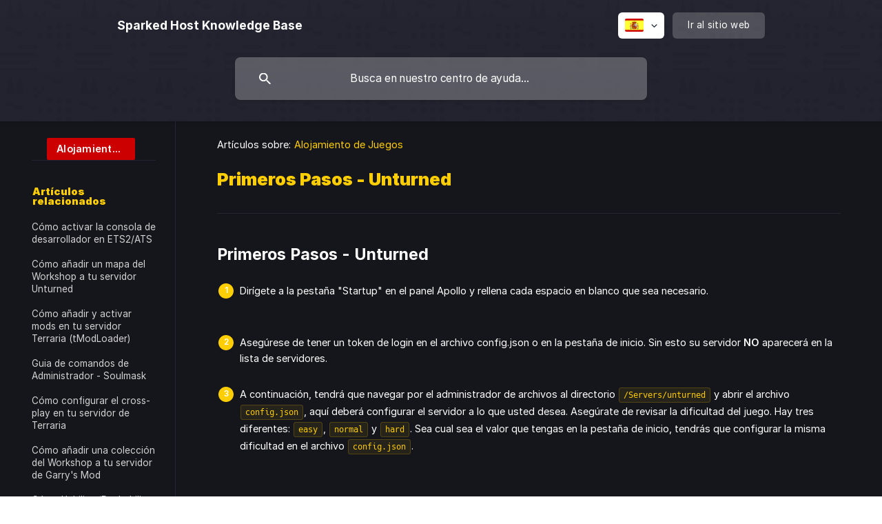

--- FILE ---
content_type: text/html; charset=utf-8
request_url: https://help.sparkedhost.com/es/article/primeros-pasos-unturned-1t0ju1k/
body_size: 6146
content:
<!DOCTYPE html><html lang="es" dir="ltr"><head><meta http-equiv="Content-Type" content="text/html; charset=utf-8"><meta name="viewport" content="width=device-width, initial-scale=1"><meta property="og:locale" content="es"><meta property="og:site_name" content="Sparked Host Knowledge Base"><meta property="og:type" content="website"><link rel="icon" href="https://image.crisp.chat/avatar/website/11f7a955-ba4d-4a27-9d9e-7ed165505291/512/?1767566623919" type="image/png"><link rel="apple-touch-icon" href="https://image.crisp.chat/avatar/website/11f7a955-ba4d-4a27-9d9e-7ed165505291/512/?1767566623919" type="image/png"><meta name="msapplication-TileColor" content="#ffce00"><meta name="msapplication-TileImage" content="https://image.crisp.chat/avatar/website/11f7a955-ba4d-4a27-9d9e-7ed165505291/512/?1767566623919"><style type="text/css">*::selection {
  background: rgba(255, 206, 0, .2);
}

.csh-theme-background-color-default {
  background-color: #ffce00;
}

.csh-theme-background-color-light {
  background-color: #F4F5F7;
}

.csh-theme-background-color-light-alpha {
  background-color: rgba(244, 245, 247, .4);
}

.csh-button.csh-button-accent {
  background-color: #ffce00;
}

.csh-article .csh-article-content article a {
  color: #ffce00;
}

.csh-article .csh-article-content article .csh-markdown.csh-markdown-title.csh-markdown-title-h1 {
  border-color: #ffce00;
}

.csh-article .csh-article-content article .csh-markdown.csh-markdown-code.csh-markdown-code-inline {
  background: rgba(255, 206, 0, .075);
  border-color: rgba(255, 206, 0, .2);
  color: #ffce00;
}

.csh-article .csh-article-content article .csh-markdown.csh-markdown-list .csh-markdown-list-item:before {
  background: #ffce00;
}</style><title>Primeros Pasos - Unturned
 | Sparked Host Knowledge Base</title><script type="text/javascript">window.$crisp = [];

CRISP_WEBSITE_ID = "11f7a955-ba4d-4a27-9d9e-7ed165505291";

CRISP_RUNTIME_CONFIG = {
  locale : "es"
};

(function(){d=document;s=d.createElement("script");s.src="https://client.crisp.chat/l.js";s.async=1;d.getElementsByTagName("head")[0].appendChild(s);})();
</script><!-- Google Tag Manager -->
<script>(function(w,d,s,l,i){w[l]=w[l]||[];w[l].push({'gtm.start':
new Date().getTime(),event:'gtm.js'});var f=d.getElementsByTagName(s)[0],
j=d.createElement(s),dl=l!='dataLayer'?'&l='+l:'';j.async=true;j.src=
'https://www.googletagmanager.com/gtm.js?id='+i+dl;f.parentNode.insertBefore(j,f);
})(window,document,'script','dataLayer','GTM-M7XN5DX');</script>
<!-- End Google Tag Manager -->

<!-- This site is converting visitors into subscribers and customers with OptinMonster - https://optinmonster.com/ -->
<script>(function(d,u,ac){var s=d.createElement('script');s.type='text/javascript';s.src='https://a.omappapi.com/app/js/api.min.js';s.async=true;s.dataset.user=u;s.dataset.account=ac;d.getElementsByTagName('head')[0].appendChild(s);%7D)(document,134577,147185);</script>
<!-- / https://optinmonster.com/ -->

<style>
:root {
    --primary: #15151c;
    --secondary: #262633;
    --yellow: #ffce00;
    --base: #c4c4c6;
}

/* Home Page*/

.csh-theme-background-color-light {
    background-color: var(--primary);
}

.csh-header-background {
    background: var(--secondary);
}

.csh-home-title {
    color: var(--yellow);
}

.csh-home-list li[role="listitem"] a {
   background-color: var(--secondary) !important;
}

.csh-home-list-label {
    color: var(--base);
}


.csh-footer-ask {
    background-color: var(--secondary);
}

footer .csh-footer-ask,footer .csh-footer-copyright {
    border-top: none;
}

.csh-footer-ask-text-title {
    color: var(--yellow) !important;
}

.csh-footer-ask-text-label {
    color: var(--base) !important;
}

.csh-button {
    background: var(--yellow) !important;

}

.csh-footer-copyright {
    background-color: var(--primary);
}

footer .csh-footer-copyright.csh-footer-copyright-separated .csh-wrapper {
    border-top: none !important;
}

.csh-footer-copyright-brand {
    color: var(--base);
}

footer .csh-footer-ask, footer .csh-footer-copyright {
    border-top: none !important;
}

footer .csh-footer-copyright.csh-footer-copyright-separated .csh-wrapper {
    border-top: none !important;
}

/* Categories */

.csh-navigation {
    background-color: var(--primary) !important;
    border-bottom: 1px solid var(--secondary) !important;
}

nav .csh-navigation-title.csh-navigation-title-list .csh-navigation-title-list-wrap .csh-navigation-title-list-subject .csh-navigation-title-list-subject-label {
    color: var(--base) !important;
}

.csh-text-ellipsis-multiline.csh-text-ellipsis-multiline-lines-2 {
    color: var(--base) !important;
}

.csh-navigation .csh-navigation-back {
    color: var(--base) !important;
}

.csh-navigation .csh-navigation-back::before {
    background-image: none !important;
}

.csh-category section .csh-category-section .csh-category-section-title {
    color: var(--yellow) !important;
}

.csh-aside ul li a.csh-aside-single-line {
    color: var(--base) !important;
}

.csh-aside ul li a.csh-aside-single-line:hover {
    background-color: var(--yellow) !important;
    color: white !important;
}

.csh-aside ul li a[data-active=true] {
    background-color: var(--yellow) !important;
    color: white !important;
}

.csh-box.csh-box-link {
    background-color: var(--secondary) !important;
}

.csh-category-item a .csh-category-item-meta .csh-category-item-meta-description {
    color: var(--base) !important;
}

.csh-category-item a .csh-category-item-meta .csh-category-item-meta-popularity .csh-category-item-meta-popularity-label {
    color: var(--base) !important;
}

.csh-category section .csh-category-section {
    border-bottom: 1px solid var(--secondary) !important;
}

.csh-category section .csh-category-section .csh-category-section-empty {
    color: var(--base) !important;
}

.csh-category section .csh-category-section .csh-category-section-expand-wrap .csh-category-section-expand {
    background-color: var(--yellow) !important;
    color: white !important;
}

.csh-category-item a .csh-category-item-meta .csh-category-item-meta-separator {
    background-color: var(--base) !important;
}

/* Articles */

.csh-article .csh-article-content.csh-article-content-split {
    border-left: 1px solid var(--secondary) !important;
}

.csh-aside ul li a.csh-aside-spaced {
    color: lightgray !important;
}

.csh-article .csh-article-content {
    background-color: var(--primary) !important;
    color: white !important;
}

.csh-article-content-header-metas-category {
    color: white !important;
}

.csh-font-sans-bold {
    color: var(--yellow) !important;
}

.csh-article .csh-article-content article .csh-article-content-header h1 {
    color: var(--yellow) !important;
}

.csh-article .csh-article-content article .csh-article-content-header {
    border-bottom: 1px solid var(--secondary) !important;
}

.csh-article .csh-article-content article .csh-markdown.csh-markdown-title[data-type="##"] {
    color: white !important;
}

.csh-article .csh-article-content article .csh-markdown.csh-markdown-emphasis[data-type="|||"] {
    background-color: #c72e08 !important;
    border-color: #f24a1f !important;
}

.csh-article .csh-article-content article .csh-markdown.csh-markdown-emphasis[data-type="||"] {
    background-color: #b0a404 !important;
}

.csh-article .csh-article-content article .csh-markdown.csh-markdown-emphasis[data-type="|"] {
    background-color: #40ab2c !important;
}

.csh-article .csh-article-content article .csh-markdown.csh-markdown-line {
    background: var(--secondary) !important;
}

.csh-article .csh-article-content article .csh-article-content-updated {
    color: white !important;
}

.csh-article .csh-article-content .csh-article-rate .csh-article-rate-title {
    color: white !important;
}

header .csh-wrapper .csh-header-search .csh-header-search-results .csh-include-search ul li a .csh-include-search-result-description {
    color: #353535 !important;
}

.csh-article .csh-article-content article .csh-markdown.csh-markdown-title.csh-markdown-title-h2 {
color: var(--yellow) !important
}

.csh-article .csh-article-content article .csh-markdown.csh-markdown-frame[data-label]:after, .csh-article .csh-article-content article .csh-markdown.csh-markdown-image[data-label]:after, .csh-article .csh-article-content article .csh-markdown.csh-markdown-video[data-label]:after {
color: white!important;
}
</style><meta name="description" content="Primeros Pasos - Unturned"><meta property="og:title" content="Primeros Pasos - Unturned"><meta property="og:description" content="Primeros Pasos - Unturned"><meta property="og:url" content="https://help.sparkedhost.com/es/article/primeros-pasos-unturned-1t0ju1k/"><link rel="canonical" href="https://help.sparkedhost.com/es/article/primeros-pasos-unturned-1t0ju1k/"><link rel="stylesheet" href="https://static.crisp.help/stylesheets/libs/libs.min.css?cca2211f2ccd9cb5fb332bc53b83aaf4c" type="text/css"/><link rel="stylesheet" href="https://static.crisp.help/stylesheets/site/common/common.min.css?ca10ef04f0afa03de4dc66155cd7f7cf7" type="text/css"/><link rel="stylesheet" href="https://static.crisp.help/stylesheets/site/article/article.min.css?cfcf77a97d64c1cccaf0a3f413d2bf061" type="text/css"/><script src="https://static.crisp.help/javascripts/libs/libs.min.js?c2b50f410e1948f5861dbca6bbcbd5df9" type="text/javascript"></script><script src="https://static.crisp.help/javascripts/site/common/common.min.js?c86907751c64929d4057cef41590a3137" type="text/javascript"></script><script src="https://static.crisp.help/javascripts/site/article/article.min.js?c482d30065e2a0039a69f04e84d9f3fc9" type="text/javascript"></script></head><body><header role="banner"><div class="csh-wrapper"><div class="csh-header-main"><a href="/es/" role="none" class="csh-header-main-logo"><span class="csh-header-main-logo-name csh-font-sans-semibold">Sparked Host Knowledge Base</span></a><div role="none" class="csh-header-main-actions"><div data-expanded="false" role="none" onclick="CrispHelpdeskCommon.toggle_language()" class="csh-header-main-actions-locale"><div class="csh-header-main-actions-locale-current"><span data-country="es" class="csh-flag"><span class="csh-flag-image"></span></span></div><ul><li><a href="/en/" data-current="false" role="none" class="csh-font-sans-regular"><span data-country="gb" class="csh-flag"><span class="csh-flag-image"></span></span>English</a></li><li><a href="/es/" data-current="true" role="none" class="csh-font-sans-medium"><span data-country="es" class="csh-flag"><span class="csh-flag-image"></span></span>Spanish</a></li><li><a href="/pt/" data-current="false" role="none" class="csh-font-sans-regular"><span data-country="pt" class="csh-flag"><span class="csh-flag-image"></span></span>Portuguese</a></li></ul></div><a href="https://sparkedhost.com/" target="_blank" rel="noopener noreferrer" role="none" class="csh-header-main-actions-website"><span class="csh-header-main-actions-website-itself csh-font-sans-regular">Ir al sitio web</span></a></div><span class="csh-clear"></span></div><form action="/es/includes/search/" role="search" onsubmit="return false" data-target-suggest="/es/includes/suggest/" data-target-report="/es/includes/report/" data-has-emphasis="false" data-has-focus="false" data-expanded="false" data-pending="false" class="csh-header-search"><span class="csh-header-search-field"><input type="search" name="search_query" autocomplete="off" autocorrect="off" autocapitalize="off" maxlength="100" placeholder="Busca en nuestro centro de ayuda..." aria-label="Busca en nuestro centro de ayuda..." role="searchbox" onfocus="CrispHelpdeskCommon.toggle_search_focus(true)" onblur="CrispHelpdeskCommon.toggle_search_focus(false)" onkeydown="CrispHelpdeskCommon.key_search_field(event)" onkeyup="CrispHelpdeskCommon.type_search_field(this)" onsearch="CrispHelpdeskCommon.search_search_field(this)" class="csh-font-sans-regular"><span class="csh-header-search-field-autocomplete csh-font-sans-regular"></span><span class="csh-header-search-field-ruler"><span class="csh-header-search-field-ruler-text csh-font-sans-semibold"></span></span></span><div class="csh-header-search-results"></div></form></div><div data-tile="random-shapes" data-has-banner="false" class="csh-header-background csh-theme-background-color-default"></div></header><div id="body" class="csh-theme-background-color-light csh-body-full"><div class="csh-wrapper csh-wrapper-full csh-wrapper-large"><div class="csh-article"><aside role="complementary"><div class="csh-aside"><div class="csh-article-category csh-navigation"><a href="/es/category/alojamiento-de-juegos-k44fut/" role="link" class="csh-navigation-back csh-navigation-back-item"><span style="background-color: #cc0000;" data-has-category="true" class="csh-category-badge csh-font-sans-medium">Alojamiento de Juegos</span></a></div><p class="csh-aside-title csh-text-wrap csh-font-sans-bold">Artículos relacionados</p><ul role="list"><li role="listitem"><a href="/es/article/como-activar-la-consola-de-desarrollador-en-ets2ats-1rf5kqn/" role="link" class="csh-aside-spaced csh-text-wrap csh-font-sans-regular">Cómo activar la consola de desarrollador en ETS2/ATS</a></li><li role="listitem"><a href="/es/article/como-anadir-un-mapa-del-workshop-a-tu-servidor-unturned-of0n4j/" role="link" class="csh-aside-spaced csh-text-wrap csh-font-sans-regular">Cómo añadir un mapa del Workshop a tu servidor Unturned</a></li><li role="listitem"><a href="/es/article/como-anadir-y-activar-mods-en-tu-servidor-terraria-tmodloader-t41wkb/" role="link" class="csh-aside-spaced csh-text-wrap csh-font-sans-regular">Cómo añadir y activar mods en tu servidor Terraria (tModLoader)</a></li><li role="listitem"><a href="/es/article/guia-de-comandos-de-administrador-soulmask-12av2st/" role="link" class="csh-aside-spaced csh-text-wrap csh-font-sans-regular">Guia de comandos de Administrador - Soulmask</a></li><li role="listitem"><a href="/es/article/como-configurar-el-cross-play-en-tu-servidor-de-terraria-1cn5wyd/" role="link" class="csh-aside-spaced csh-text-wrap csh-font-sans-regular">Cómo configurar el cross-play en tu servidor de Terraria</a></li><li role="listitem"><a href="/es/article/como-anadir-una-coleccion-del-workshop-a-tu-servidor-de-garrys-mod-yqkx26/" role="link" class="csh-aside-spaced csh-text-wrap csh-font-sans-regular">Cómo añadir una colección del Workshop a tu servidor de Garry's Mod</a></li><li role="listitem"><a href="/es/article/como-habilitardeshabilitar-easy-anti-cheat-en-tu-servidor-de-7-days-to-die-s4ryid/" role="link" class="csh-aside-spaced csh-text-wrap csh-font-sans-regular">Cómo Habilitar/Deshabilitar Easy Anti-Cheat en tu Servidor de 7 Days to Die</a></li><li role="listitem"><a href="/es/article/como-anadir-mods-a-tu-servidor-de-ets2ats-1kailwf/" role="link" class="csh-aside-spaced csh-text-wrap csh-font-sans-regular">Cómo añadir mods a tu servidor de ETS2/ATS</a></li></ul></div></aside><div role="main" class="csh-article-content csh-article-content-split"><div class="csh-article-content-wrap"><article class="csh-text-wrap"><div role="heading" class="csh-article-content-header"><div class="csh-article-content-header-metas"><div class="csh-article-content-header-metas-category csh-font-sans-regular">Artículos sobre:<span> </span><a href="/es/category/alojamiento-de-juegos-k44fut/" role="link">Alojamiento de Juegos</a></div></div><h1 class="csh-font-sans-bold">Primeros Pasos - Unturned</h1></div><div role="article" class="csh-article-content-text csh-article-content-text-large"><h3 onclick="CrispHelpdeskCommon.go_to_anchor(this)" id="3-primeros-pasos-unturned" class="csh-markdown csh-markdown-title csh-markdown-title-h3 csh-font-sans-semibold"><span>Primeros Pasos - Unturned</span></h3><p><br></p><ol class="csh-markdown csh-markdown-list csh-markdown-list-ordered"><li value="1" class="csh-markdown csh-markdown-list-item"><span>Dirígete a la pestaña "Startup" en el panel Apollo y rellena cada espacio en blanco que sea necesario.</span></li></ol><p><br></p><p><span class="csh-markdown csh-markdown-image"><img src="https://storage.crisp.chat/users/helpdesk/website/a79efd0b48a91800/vars_13dk8u8.png" alt="" loading="lazy"></span></p><p><br></p><ol class="csh-markdown csh-markdown-list csh-markdown-list-ordered" start="2"><li value="2" class="csh-markdown csh-markdown-list-item"><span>Asegúrese de tener un token de login en el archivo config.json o en la pestaña de inicio. Sin esto su servidor </span><b><strong style="white-space:pre-wrap" class="csh-markdown csh-markdown-bold csh-font-sans-medium">NO</strong></b><span> aparecerá en la lista de servidores. </span></li></ol><p><br></p><ol class="csh-markdown csh-markdown-list csh-markdown-list-ordered" start="3"><li value="3" class="csh-markdown csh-markdown-list-item"><span>A continuación, tendrá que navegar por el administrador de archivos al directorio </span><code spellcheck="false"><span class="csh-markdown csh-markdown-code csh-markdown-code-inline csh-font-code-regular">/Servers/unturned</span></code><span> y abrir el archivo </span><code spellcheck="false"><span class="csh-markdown csh-markdown-code csh-markdown-code-inline csh-font-code-regular">config.json</span></code><span>, aquí deberá configurar el servidor a lo que usted desea. Asegúrate de revisar la dificultad del juego. Hay tres diferentes: </span><code spellcheck="false"><span class="csh-markdown csh-markdown-code csh-markdown-code-inline csh-font-code-regular">easy</span></code><span>, </span><code spellcheck="false"><span class="csh-markdown csh-markdown-code csh-markdown-code-inline csh-font-code-regular">normal</span></code><span> y </span><code spellcheck="false"><span class="csh-markdown csh-markdown-code csh-markdown-code-inline csh-font-code-regular">hard</span></code><span>. Sea cual sea el valor que tengas en la pestaña de inicio, tendrás que configurar la misma dificultad en el archivo </span><code spellcheck="false"><span class="csh-markdown csh-markdown-code csh-markdown-code-inline csh-font-code-regular">config.json</span></code><span>.</span></li></ol><p><br></p><p><span class="csh-markdown csh-markdown-image"><img src="https://storage.crisp.chat/users/helpdesk/website/a79efd0b48a91800/conf_p6fbxm.png" alt="" loading="lazy"></span></p><p><br></p><p><span class="csh-markdown csh-markdown-image"><img src="https://storage.crisp.chat/users/helpdesk/website/a79efd0b48a91800/conff_y1d25w.png" alt="" loading="lazy"></span></p><p><br></p><span class="csh-markdown csh-markdown-line"></span><p><br></p><p><span>Si necesita más ayuda, por favor cree un ticket </span><a class="csh-markdown csh-markdown-link csh-markdown-link-text" rel="noopener noreferrer" target="_blank" href="https://billing.sparkedhost.com/submitticket.php"><span>aquí</span></a><span>.</span></p><p><br></p><span class="csh-markdown csh-markdown-line"></span><p><br></p><p><span>Creado por: Esteban M.</span></p><span class="csh-markdown csh-markdown-line csh-article-content-separate csh-article-content-separate-top"></span><p class="csh-article-content-updated csh-text-wrap csh-font-sans-light">Actualizado el: 13/03/2023</p><span class="csh-markdown csh-markdown-line csh-article-content-separate csh-article-content-separate-bottom"></span></div></article><section data-has-answer="false" role="none" class="csh-article-rate"><div class="csh-article-rate-ask csh-text-wrap"><p class="csh-article-rate-title csh-font-sans-medium">¿Este artículo te resultó útil?</p><ul><li><a href="#" role="button" aria-label="Sí" onclick="CrispHelpdeskArticle.answer_feedback(true); return false;" class="csh-button csh-button-grey csh-button-small csh-font-sans-medium">Sí</a></li><li><a href="#" role="button" aria-label="No" onclick="CrispHelpdeskArticle.answer_feedback(false); return false;" class="csh-button csh-button-grey csh-button-small csh-font-sans-medium">No</a></li></ul></div><div data-is-open="false" class="csh-article-rate-feedback-wrap"><div data-had-error="false" class="csh-article-rate-feedback-container"><form action="https://help.sparkedhost.com/es/article/primeros-pasos-unturned-1t0ju1k/feedback/" method="post" onsubmit="CrispHelpdeskArticle.send_feedback_comment(this); return false;" data-is-locked="false" class="csh-article-rate-feedback"><p class="csh-article-rate-feedback-title csh-font-sans-bold">Comparte tu opinión</p><textarea name="feedback_comment" cols="1" rows="1" maxlength="200" placeholder="Explica lo que piensas sobre este artículo ..." onkeyup="CrispHelpdeskArticle.type_feedback_comment(event)" class="csh-article-rate-feedback-field csh-font-sans-regular"></textarea><div class="csh-article-rate-feedback-actions"><button type="submit" role="button" aria-label="Enviar comentarios" data-action="send" class="csh-button csh-button-accent csh-font-sans-medium">Enviar comentarios</button><a href="#" role="button" aria-label="Cancelar" onclick="CrispHelpdeskArticle.cancel_feedback_comment(); return false;" data-action="cancel" class="csh-button csh-button-grey csh-font-sans-medium">Cancelar</a></div></form></div></div><div data-is-satisfied="true" class="csh-article-rate-thanks"><p class="csh-article-rate-title csh-article-rate-thanks-title csh-font-sans-semibold">¡Gracias!</p><div class="csh-article-rate-thanks-smiley csh-article-rate-thanks-smiley-satisfied"><span data-size="large" data-name="blushing" class="csh-smiley"></span></div><div class="csh-article-rate-thanks-smiley csh-article-rate-thanks-smiley-dissatisfied"><span data-size="large" data-name="thumbs-up" class="csh-smiley"></span></div></div></section></div></div></div></div></div><footer role="contentinfo"><div class="csh-footer-ask"><div class="csh-wrapper"><div class="csh-footer-ask-text"><p class="csh-footer-ask-text-title csh-text-wrap csh-font-sans-bold">¿No encuentras lo que buscas?</p><p class="csh-footer-ask-text-label csh-text-wrap csh-font-sans-regular">Chatea con nosotros o envíanos un correo.</p></div><ul class="csh-footer-ask-buttons"><li><a aria-label="Chatea con nosotros" href="#" role="button" onclick="CrispHelpdeskCommon.open_chatbox(); return false;" class="csh-button csh-button-accent csh-button-icon-chat csh-button-has-left-icon csh-font-sans-regular">Chatea con nosotros</a></li></ul></div></div><div class="csh-footer-copyright csh-footer-copyright-separated"><div class="csh-wrapper"><span class="csh-footer-copyright-brand"><span class="csh-font-sans-regular">© 2026 Sparked Host Knowledge Base</span></span></div></div></footer></body></html>

--- FILE ---
content_type: image/svg+xml
request_url: https://static.crisp.help/images/site/common/tiles/random-shapes.svg?c4bfaeb
body_size: -95
content:
<svg viewBox="0 0 80 80" xmlns="http://www.w3.org/2000/svg"><path d="M11 0l5 20H6zm42 31a3 3 0 1 0 0-6 3 3 0 0 0 0 6zM0 72h40v4H0zm0-8h31v4H0zm20-16h20v4H20zM0 56h40v4H0zm63-25a3 3 0 1 0 0-6 3 3 0 0 0 0 6zm10 0a3 3 0 1 0 0-6 3 3 0 0 0 0 6zM53 41a3 3 0 1 0 0-6 3 3 0 0 0 0 6zm10 0a3 3 0 1 0 0-6 3 3 0 0 0 0 6zm10 0a3 3 0 1 0 0-6 3 3 0 0 0 0 6zm-30 0a3 3 0 1 0 0-6 3 3 0 0 0 0 6zm-28-8a5 5 0 0 0-10 0zm10 0a5 5 0 0 1-10 0zM56 5a5 5 0 0 0-10 0zm10 0a5 5 0 0 1-10 0zm-3 46a3 3 0 1 0 0-6 3 3 0 0 0 0 6zm10 0a3 3 0 1 0 0-6 3 3 0 0 0 0 6zM21 0l5 20H16zm43 64v-4h-4v4h-4v4h4v4h4v-4h4v-4zM36 13h4v4h-4zm4 4h4v4h-4zm-4 4h4v4h-4zm8-8h4v4h-4z" fill-rule="evenodd"/></svg>